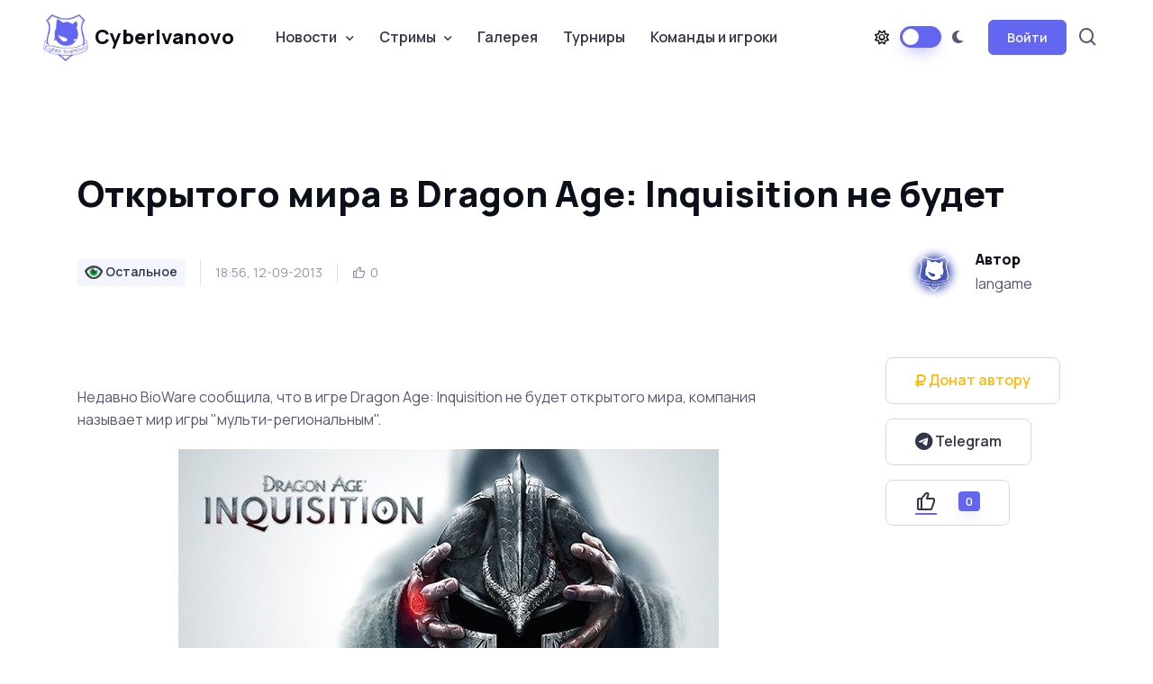

--- FILE ---
content_type: text/html; charset=utf-8
request_url: https://cyberivanovo.ru/other-news/3560-otkrytogo-mira-v-dragon-age-inquisition-ne-budet.html
body_size: 11215
content:
<!DOCTYPE html>
<html lang="en" data-bs-theme="light">
	<head>
		<meta http-equiv="Content-Type" content="text/html; charset=utf-8" />
<title>Открытого мира в Dragon Age: Inquisition не будет &raquo; CyberIvanovo | esport it&#039;s a way of life</title>
<meta name="description" content="Недавно BioWare сообщила, что в игре Dragon Age: Inquisition не будет открытого мира, компания называет мир игры мульти-региональным.Dragon Age Майк Лэйдлоу, ведущий дизайнер и сценарист с" />
<meta name="keywords" content="Dragon, путешествуете, континента, которых, развивается, кускам, помощи, которой, действие, карты, регионов, историей, затрагивают, общие, связывают, Регионы, регионами, является, целеустремленным, Каждый" />
<meta name="generator" content="CyberIvanovo.RU" />
<meta property="og:site_name" content="CyberIvanovo | esport it&#039;s a way of life" />
<meta property="og:type" content="article" />
<meta property="og:title" content="Открытого мира в Dragon Age: Inquisition не будет" />
<meta property="og:url" content="https://cyberivanovo.ru/other-news/3560-otkrytogo-mira-v-dragon-age-inquisition-ne-budet.html" />
<link rel="search" type="application/opensearchdescription+xml" href="https://cyberivanovo.ru/engine/opensearch.php" title="CyberIvanovo | esport it&#039;s a way of life" />
<link rel="alternate" type="application/rss+xml" title="CyberIvanovo | esport it&#039;s a way of life" href="https://cyberivanovo.ru/rss.xml" />
<script type="text/javascript" src="/engine/classes/min/index.php?charset=utf-8&amp;g=general&amp;16"></script>
<script type="text/javascript" src="/engine/classes/js/webfont.js"></script>
<script type="text/javascript" src="/engine/editor/scripts/webfont.js"></script>
<link media="screen" href="/engine/editor/css/default.css" type="text/css" rel="stylesheet" />
		<meta name="author" content="langame">

		<meta name="viewport" content="width=device-width, initial-scale=1">
		<script src="/templates/karina/assets/js/theme-switcher.js"></script>

		<link rel="apple-touch-icon" sizes="180x180" href="/templates/karina/assets/images/favicon/apple-touch-icon.png">
		<link rel="icon" type="image/png" sizes="32x32" href="/templates/karina/assets/images/favicon/favicon-32x32.png">
		<link rel="icon" type="image/png" sizes="16x16" href="/templates/karina/assets/images/favicon/favicon-16x16.png">
		<link rel="manifest" href="/templates/karina/assets/images/favicon/site.webmanifest">
		<link rel="mask-icon" href="/templates/karina/assets/images/favicon/safari-pinned-tab.svg" color="#6366f1">
		<link rel="shortcut icon" href="/templates/karina/assets/images/favicon/favicon.ico">
		<meta name="msapplication-TileColor" content="#080032">
		<meta name="msapplication-config" content="/templates/karina/assets/images/favicon/browserconfig.xml">
		<meta name="theme-color" content="#ffffff">

		<link rel="stylesheet" media="screen" href="/templates/karina/assets/vendor/boxicons/css/boxicons.min.css">
		<link rel="stylesheet" media="screen" href="/templates/karina/assets/vendor/swiper/swiper-bundle.min.css">
		<link rel="stylesheet" media="screen" href="/templates/karina/assets/vendor/prismjs/themes/prism.css">
		<link rel="stylesheet" media="screen" href="/templates/karina/assets/vendor/img-comparison-slider/dist/styles.css">
		<link rel="stylesheet" media="screen" href="/templates/karina/assets/vendor/prismjs/plugins/toolbar/prism-toolbar.css">
		<link rel="stylesheet" media="screen" href="/templates/karina/assets/vendor/prismjs/plugins/line-numbers/prism-line-numbers.css">
		<link rel="stylesheet" media="screen" href="/templates/karina/assets/vendor/lightgallery/css/lightgallery-bundle.min.css">
		<link rel="stylesheet" href="/templates/karina/assets/fonts/css/all.css">
		<link rel="stylesheet" media="screen" href="/templates/karina/assets/css/famfam.css">
		<link rel="stylesheet" media="screen" href="/templates/karina/assets/css/theme.min.css">
		<link rel="stylesheet" media="screen" href="/templates/karina/assets/css/elements.css">

		<style>
			.page-loading{position:fixed;top:0;right:0;bottom:0;left:0;width:100%;height:100%;-webkit-transition:all .4s .2s ease-in-out;transition:all .4s .2s ease-in-out;background-color:#fff;opacity:0;visibility:hidden;z-index:9999}[data-bs-theme="dark"] .page-loading{background-color:#0b0f19}.page-loading.active{opacity:1;visibility:visible}.page-loading-inner{position:absolute;top:50%;left:0;width:100%;text-align:center;-webkit-transform:translateY(-50%);transform:translateY(-50%);-webkit-transition:opacity .2s ease-in-out;transition:opacity .2s ease-in-out;opacity:0}.page-loading.active > .page-loading-inner{opacity:1}.page-loading-inner > span{display:block;font-size:1rem;font-weight:400;color:#9397ad}[data-bs-theme="dark"] .page-loading-inner > span{color:#fff;opacity:.6}.page-spinner{display:inline-block;width:2.75rem;height:2.75rem;margin-bottom:.75rem;vertical-align:text-bottom;border:.15em solid #b4b7c9;border-right-color:transparent;border-radius:50%;-webkit-animation:spinner .75s linear infinite;animation:spinner .75s linear infinite}[data-bs-theme="dark"] .page-spinner{border-color:rgba(255,255,255,.4);border-right-color:transparent}@-webkit-keyframes spinner{100%{-webkit-transform:rotate(360deg);transform:rotate(360deg)}}@keyframes spinner{100%{-webkit-transform:rotate(360deg);transform:rotate(360deg)}}
		</style>

		<script>
			(function () {
				window.onload = function () {
					const preloader = document.querySelector('.page-loading');
					preloader.classList.remove('active');
					setTimeout(function () {
						preloader.remove();
					}, 1000);
				};
			})();
		</script>

	</head>
	<base href="/"/>

	<body>
		<script type="text/javascript">
<!--
var dle_root       = '/';
var dle_admin      = '';
var dle_login_hash = '';
var dle_group      = 5;
var dle_skin       = 'karina';
var dle_wysiwyg    = '-1';
var quick_wysiwyg  = '1';
var dle_act_lang   = ["Да", "Нет", "Ввод", "Отмена", "Сохранить", "Удалить", "Загрузка. Пожалуйста, подождите..."];
var menu_short     = 'Быстрое редактирование';
var menu_full      = 'Полное редактирование';
var menu_profile   = 'Просмотр профиля';
var menu_send      = 'Отправить сообщение';
var menu_uedit     = 'Админцентр';
var dle_info       = 'Информация';
var dle_confirm    = 'Подтверждение';
var dle_prompt     = 'Ввод информации';
var dle_req_field  = 'Заполните все необходимые поля';
var dle_del_agree  = 'Вы действительно хотите удалить? Данное действие невозможно будет отменить';
var dle_spam_agree = 'Вы действительно хотите отметить пользователя как спамера? Это приведёт к удалению всех его комментариев';
var dle_complaint  = 'Укажите текст Вашей жалобы для администрации:';
var dle_big_text   = 'Выделен слишком большой участок текста.';
var dle_orfo_title = 'Укажите комментарий для администрации к найденной ошибке на странице';
var dle_p_send     = 'Отправить';
var dle_p_send_ok  = 'Уведомление успешно отправлено';
var dle_save_ok    = 'Изменения успешно сохранены. Обновить страницу?';
var dle_reply_title= 'Ответ на комментарий';
var dle_tree_comm  = '0';
var dle_del_news   = 'Удалить статью';
var allow_dle_delete_news   = false;
//-->
</script>
		<div class="page-loading active">
			<div class="page-loading-inner">
				<div class="page-spinner"></div><span>Загрузка...</span>
			</div>
		</div>

    <main class="page-wrapper">
		<header class="header navbar navbar-expand-lg bg-light navbar-sticky">
			<div class="container px-3">
				<a href="/" class="navbar-brand pe-3">
					<img src="/templates/karina/assets/images/globals/other/cyberivanovo_logo_purple.png" width="50px" alt="CyberIvanovo"> CyberIvanovo
				</a>

				<div id="navbarNav" class="offcanvas offcanvas-end">
					<div id="searchCollapse" class="collapse order-lg-2">
						<div class="container py-3 pt-lg-2 pb-lg-4">
							<form action="" name="searchform" method="post">
								<input type="hidden" name="do" value="search" />
								<input type="hidden" name="subaction" value="search" />
								<div class="position-relative">
									<input type="text" id="story" name="story" class="form-control form-control-lg ps-5" placeholder="Поиск...">
									<i class="bx bx-search fs-5 text-muted position-absolute top-50 start-0 translate-middle-y ms-3"></i>
								</div>
							</form>
						</div>
					</div>

					<div class="offcanvas-header border-bottom">
						<h5 class="offcanvas-title">Меню</h5>
						<button type="button" class="btn-close" data-bs-dismiss="offcanvas" aria-label="Close"></button>
					</div>
					<div class="offcanvas-body">
						<div class="mb-3 d-lg-none">
							<form action="" name="searchform_mobile" method="post">
								<input type="hidden" name="do" value="search" />
								<input type="hidden" name="subaction" value="search" />
								<div class="position-relative">
									<input type="text" id="story_mobile" name="story" class="form-control ps-5" placeholder="Поиск...">
									<i class="bx bx-search fs-5 text-muted position-absolute top-50 start-0 translate-middle-y ms-3"></i>
								</div>
							</form>
						</div>
						<ul class="navbar-nav me-auto mb-2 mb-lg-0">
							<li class="nav-item dropdown">
								<a href="#" class="nav-link dropdown-toggle" data-bs-toggle="dropdown" aria-current="page">Новости</a>
								<ul class="dropdown-menu">
									<li><a href="cs-go" class="dropdown-item"> <span class="game-icon game-icon-csgo"></span> CS2</a></li>
									<li><a href="dota-2" class="dropdown-item"> <span class="game-icon game-icon-dota2"></span> Dota 2</a></li>
									<li><a href="league-of-legends" class="dropdown-item"> <span class="game-icon game-icon-lol"></span> League of Legends</a></li>
									<li><a href="hearthstone" class="dropdown-item"> <span class="game-icon game-icon-hearthstone"></span> Hearthstone</a></li>
									<li><a href="overwatch" class="dropdown-item"> <span class="game-icon game-icon-overwatch"></span> Overwatch</a></li>
									<li><a href="valorant" class="dropdown-item"> <span class="game-icon game-icon-valorant"></span> Valorant</a></li>
									<li><a href="fortnite" class="dropdown-item"> <span class="game-icon game-icon-fortnite"></span> Fortnite</a></li>
									<li><a href="interview" class="dropdown-item"> <span class="game-icon game-icon-interview"></span> Интервью</a></li>
									<li><a href="device" class="dropdown-item"> <span class="game-icon game-icon-device"></span> Девайсы</a></li>
									<li><a href="other-news" class="dropdown-item"> <span class="game-icon game-icon-other"></span> Остальное</a></li>
								</ul>
							</li>
							<li class="nav-item dropdown">
								<a href="#" class="nav-link dropdown-toggle" data-bs-toggle="dropdown">Стримы</a>
								<div class="dropdown-menu">
									<div class="d-lg-flex pt-lg-3">
										<div class="mega-dropdown-column">
											<ul class="list-unstyled mb-3">
												<li><a href="stream-twitch-csgo.html" class="dropdown-item py-1"> <span class="game-icon game-icon-csgo"></span> CS2</a></li>
												<li><a href="stream-twitch-valorant.html" class="dropdown-item py-1"> <span class="game-icon game-icon-valorant"></span> Valorant</a></li>
												<li><a href="stream-twitch-fortnite.html" class="dropdown-item py-1"> <span class="game-icon game-icon-fortnite"></span> Fortnite</a></li>
												<li><a href="stream-twitch-lol.html" class="dropdown-item py-1"> <span class="game-icon game-icon-lol"></span> League of Legends</a></li>
												<li><a href="stream-twitch-dota2.html" class="dropdown-item py-1"> <span class="game-icon game-icon-dota2"></span> Dota 2</a></li>
												<li><a href="stream-twitch-overwatch2.html" class="dropdown-item py-1"> <span class="game-icon game-icon-overwatch"></span> Overwatch 2</a></li>
												<li><a href="stream-twitch-hs.html" class="dropdown-item py-1"> <span class="game-icon game-icon-hearthstone"></span> Hearthstone</a></li>
												<li><a href="stream-twitch-apex.html" class="dropdown-item py-1"> <span class="game-icon game-icon-apex-legends"></span> Apex Legends</a></li>
												<li><a href="stream-twitch-r6s.html" class="dropdown-item py-1"> <span class="game-icon game-icon-r6s"></span> Rainbow Six: Siege</a></li>
											</ul>
										</div>
										<div class="mega-dropdown-column">
											<ul class="list-unstyled mb-3">
												<li><a href="stream-twitch-wot.html" class="dropdown-item py-1"> <span class="game-icon game-icon-wot"></span> Мир танков</a></li>
												<li><a href="stream-twitch-warzone.html" class="dropdown-item py-1"> <span class="game-icon game-icon-cod-warzone"></span> CoD: Warzone</a></li>
												<li><a href="stream-twitch-sc2.html" class="dropdown-item py-1"> <span class="game-icon game-icon-sc2"></span> StarCraft</a></li>
												<li><a href="stream-twitch-wc3.html" class="dropdown-item py-1"> <span class="game-icon game-icon-wc3"></span> Warcraft III</a></li>
												<li><a href="stream-twitch-d3ros.html" class="dropdown-item py-1"> <span class="game-icon game-icon-d3"></span> Diablo</a></li>
												<li><a href="stream-twitch-wow.html" class="dropdown-item py-1"> <span class="game-icon game-icon-wow"></span> World of Warcraft</a></li>
												<li><a href="stream-twitch-pubg.html" class="dropdown-item py-1"> <span class="game-icon game-icon-pubg"></span> PUBG</a></li>
												<li><a href="stream-twitch-teamfighttactics.html" class="dropdown-item py-1"> <span class="game-icon game-icon-teamfight_tactics"></span> Teamfight Tactics</a></li>
												<li><a href="stream-twitch-hots.html" class="dropdown-item py-1"> <span class="game-icon game-icon-hots"></span> Heroes of the Storm</a></li>
											</ul>
										</div>
									</div>
								</div>
							</li>
							<li class="nav-item">
								<a href="gallery.html" class="nav-link">Галерея</a>
							</li>
							<li class="nav-item">
								<a href="events.html" class="nav-link">Турниры</a>
							</li>
							<li class="nav-item">
								<a href="team_db.html" class="nav-link">Команды и игроки</a>
							</li>
						</ul>
					</div>    
				</div>

				<div class="d-flex align-items-center order-lg-2 ms-auto">
					<a href="#searchCollapse" class="nav-link px-2 d-none d-lg-block" data-bs-toggle="collapse" aria-label="Search">
						<i class="bx bx-search fs-4 mx-1"></i>
					</a>
				</div>

				<div class="form-check form-switch mode-switch pe-lg-1 ms-auto me-4" data-bs-toggle="mode">
					<input type="checkbox" class="form-check-input" id="theme-mode">
					<label class="form-check-label d-none d-sm-block" data-bs-toggle="tooltip" data-bs-placement="bottom" title="Lumos" for="theme-mode"><i class="fa-regular fa-sun"></i></label>
					<label class="form-check-label d-none d-sm-block" data-bs-toggle="tooltip" data-bs-placement="bottom" title="Nox" for="theme-mode"><i class="fa-solid fa-moon"></i></label>
				</div>
				<button type="button" class="navbar-toggler" data-bs-toggle="offcanvas" data-bs-target="#navbarNav" aria-controls="navbarNav" aria-expanded="false" aria-label="Toggle navigation">
					<span class="navbar-toggler-icon"></span>
				</button>
				
<button class="btn btn-primary btn-sm fs-sm rounded d-none d-lg-inline-flex" type="button" data-bs-toggle="modal" data-bs-target="#modalCentered">Войти</button>

<div class="modal fade" id="modalCentered" tabindex="-1" role="dialog">
	<div class="modal-dialog modal-dialog-centered" role="document">
		<div class="modal-content">
			<div class="modal-header">
				<ul class="nav nav-tabs mb-0" role="tablist">
					<li class="nav-item fs-sm mb-0">
						<a class="nav-link active" href="#signin" data-bs-toggle="tab" role="tab" aria-selected="true">
							<i class="bx bx-lock-open fs-base me-2"></i> Вход
						</a>
					</li>
					<li class="nav-item fs-sm mb-0">
						<a class="nav-link" href="https://cyberivanovo.ru/index.php?do=register" aria-selected="false">
							<i class="bx bx-user fs-base me-2"></i> Регистрация
						</a>
					</li>
				</ul>
				<button class="btn-close" type="button" data-bs-dismiss="modal" aria-label="Закрыть"></button>
			</div>
			<div class="modal-body tab-content py-4">
				<div class="text-center">
					<img src="/templates/karina/assets/images/globals/other/noavatar.png" alt="">
				</div>

				<form class="tab-pane fade show active" autocomplete="off" method="post" action="">
					<div class="mb-3">
						<label class="form-label" for="email1">Имя пользователя</label>
						<input class="form-control" type="text" name="login_name" id="login_name">
					</div>
					<div class="mb-3">
						<label class="form-label" for="pass1">Пароль</label>
					<div class="password-toggle">
						<input class="form-control" type="password" name="login_password" id="login_password">
						<label class="password-toggle-btn">
							<input class="password-toggle-check" type="checkbox"><span class="password-toggle-indicator"></span>
						</label>
					</div>
					</div>
					<div class="mb-3 d-flex flex-wrap justify-content-between">
						<div class="form-check mb-2">
							<input class="form-check-input" type="checkbox" name="login_not_save" id="login_not_save" value="1">
							<label class="form-check-label" for="remember">Запомнить меня</label>
						</div>
						<a class="fs-sm" href="https://cyberivanovo.ru/index.php?do=lostpassword">Забыли пароль?</a>
					</div>
					<button onclick="submit();" class="btn btn-primary d-block w-100" type="submit">Войти</button>
					<input name="login" type="hidden" id="login" value="submit" />
				</form>
			</div>
		</div>
	</div>
</div>



			</div>
		</header>
<!--
		To connect permitted only files with the extension: .tpl or .php
-->



		<section class="container mb-5 pt-5 pb-lg-5">





			<div class="pb-3">
				
				<div id='dle-content'>﻿<section class="container mt-4 pt-lg-2 pb-3">
	<h1 class="pb-3" style="max-width: auto;">Открытого мира в Dragon Age: Inquisition не будет</h1>
	<div class="d-flex flex-md-row flex-column align-items-md-center justify-content-md-between mb-3">
		<div class="d-flex align-items-center flex-wrap text-muted mb-md-0 mb-4">
			<div class="fs-xs border-end pe-3 me-3 mb-2">
				<span class="badge fs-sm text-nav bg-secondary text-decoration-none"> <span class="game-icon game-icon-other"></span> Остальное</span>
			</div>
			<div class="fs-sm border-end pe-3 me-3 mb-2">18:56, 12-09-2013</div>
			<div class="d-flex mb-2">
				<div class="d-flex align-items-center me-1">
					<i class="bx bx-like fs-base me-1"></i> <span class="fs-sm"><span id="ratig-layer-3560" class="ignore-select"><span class="ratingtypeplus ignore-select" >0</span></span></span>
				</div>
				
			</div>
		</div>
		<div class="d-flex align-items-center position-relative ps-md-3 pe-lg-5 mb-2">
			<img src="/templates/karina/assets/images/globals/other/noavatar.png" class="rounded-circle" width="60" alt="Avatar">
			<div class="ps-3">
				<h6 class="mb-1">Автор</h6>
				langame
			</div>
		</div>
	</div>
</section>

<section class="container mb-5 pt-4 pb-2 py-mg-4">
	<div class="row gy-4">
		<div class="col-lg-9">
			<p class="mb-4 pb-2 fw-medium">
				<div style=""><span style="line-height: 1.5em;"></span>Недавно&nbsp;BioWare&nbsp;сообщила, что в игре&nbsp;Dragon Age: Inquisition&nbsp;не будет открытого мира, компания называет мир игры "мульти-региональным".<span style="line-height: 1.5em;"></span></div>
			</p>

			<div class="text-center">
				<img src="images/articles/news/games_poster/Dragon_Age_Inquisition.png">
			</div>

			<p class="mb-4 pb-2 fw-medium">
				<div><span style="letter-spacing: 0px; word-spacing: 0.1em; font-weight: bold;">Dragon Age</span><span style="letter-spacing: 0px; word-spacing: 0.1em;"> Майк Лэйдлоу, ведущий дизайнер и сценарист серии, в беседе с порталом </span><span style="letter-spacing: 0px; word-spacing: 0.1em; font-weight: bold;">RPS </span><span style="letter-spacing: 0px; word-spacing: 0.1em;">сказал:</span></div>
<div><!--QuoteBegin--><figure class="position-relative mb-4 ps-4"><span class="position-absolute top-0 start-0 w-3 h-100 bg-primary"></span><blockquote class="blockquote fs-xl fw-medium text-dark ps-1 ps-sm-3"><p><!--QuoteEBegin-->Это игра с несколькими регионами, по которой вы путешествуете при помощи карты мира. Вы путешествуете по кускам континента, в которых развивается действие игры​​. Каждый из регионов является целеустремленным. Регионы связывают вас с историей, и по затрагивают общие темы игры.<!--QuoteEnd--></p></blockquote></figure><!--QuoteEEnd--></div>
			</p>

			<hr class="mb-4">
			<div class="d-flex flex-sm-row flex-column pt-2">
				<div>
					<a href="http://www.3ona51.com/" class="btn btn-sm btn-outline-secondary me-2 mb-2"><i class="fa-solid fa-link"></i>&nbsp;Источник</a>
				</div>
            </div>
		</div>

		<div class="col-lg-3 position-relative">
			<div class="sticky-top ms-xl-5 ms-lg-4 ps-xxl-4" style="top: 105px !important;">
				<span class="d-block mb-3">
					<a href="https://dalink.to/a_langame" target="_blank" rel="nofollow" class="text-warning btn btn-lg btn-outline-secondary">
						<i class="fa-solid fa-ruble-sign"></i>&nbsp;Донат автору
					</a>
				</span>
				<span class="d-block mb-3">
					<a href="https://t.me/cyberivanovo" target="_blank" rel="nofollow" class="btn btn-lg btn-outline-secondary">
						<i class="fa-brands fa-telegram fa-lg"></i>&nbsp;Telegram
					</a>
				</span>
				
				

<!--
				<h6>Share this post:</h6>
				<div class="mb-4 pb-lg-3">
					<a href="#" class="btn btn-icon btn-secondary btn-linkedin me-2 mb-2" aria-label="LinkedIn">
						<i class="bx bxl-linkedin"></i>
					</a>
					<a href="#" class="btn btn-icon btn-secondary btn-facebook me-2 mb-2" aria-label="Facebook">
						<i class="bx bxl-facebook"></i>
					</a>
					<a href="#" class="btn btn-icon btn-secondary btn-twitter me-2 mb-2" aria-label="Twitter">
						<i class="bx bxl-twitter"></i>
					</a>
					<a href="#" class="btn btn-icon btn-secondary btn-instagram me-2 mb-2" aria-label="Instagram">
						<i class="bx bxl-instagram"></i>
					</a>
				</div>
-->
				
					<a href="#" onclick="doRate('plus', '3560'); return false;" >
						<button type="button" class="btn btn-lg btn-outline-secondary">
							<i class="bx bx-like me-2 lead"></i>
							<span class="badge bg-primary shadow-primary mt-n1 ms-3"><span id="ratig-layer-3560" class="ignore-select"><span class="ratingtypeplus ignore-select" >0</span></span></span>
						</button>
					</a>
				
			</div>
		</div>
	</div>
</section>

<section class="container mb-5 pt-md-4">
	<div class="d-flex flex-sm-row flex-column align-items-center justify-content-between mb-4 pb-1 pb-md-3">
		<h2 class="h1 mb-sm-0">Похожие новости</h2>
		<a href="/" class="btn btn-lg btn-outline-primary ms-4">
			Все новости <i class="bx bx-right-arrow-alt ms-1 me-n1 lh-1 lead"></i>
		</a>
	</div>

	<div class="swiper mx-n2" data-swiper-options='{
		"slidesPerView": 1,
		"spaceBetween": 8,
		"pagination": {
			"el": ".swiper-pagination",
			"clickable": true
		},
		"breakpoints": {
			"500": {
				"slidesPerView": 2
			},
			"1000": {
				"slidesPerView": 3
			}
		}
	}'>
	<div class="swiper-wrapper">
		<div class="swiper-slide h-auto pb-3">
	<article class="card border-0 shadow-sm h-100 mx-2">
		<div class="position-relative">
			<a href="https://cyberivanovo.ru/other-news/17056-dragon-age-vyydet-s-podzagolovkom-dreadwolf.html" class="position-absolute top-0 start-0 w-100 h-100" aria-label="Читать дальше"></a>
			<a href="https://cyberivanovo.ru/other-news/17056-dragon-age-vyydet-s-podzagolovkom-dreadwolf.html" class="badge fs-sm position-absolute bg-secondary top-0 end-0 zindex-5 me-3 mt-3" aria-label="Читать дальше">
				Остальное
			</a>
			<img src="images/articles/news/games_poster/dragon-age-dreadwolf.jpg" class="card-img-top" alt="Image">
		</div>
		<div class="card-body pb-4">
			<h3 class="h5 mb-0">
				<a href="https://cyberivanovo.ru/other-news/17056-dragon-age-vyydet-s-podzagolovkom-dreadwolf.html">Dragon Age выйдет с подзаголовком Dreadwolf</a>
			</h3>
		</div>
	</article>
</div><div class="swiper-slide h-auto pb-3">
	<article class="card border-0 shadow-sm h-100 mx-2">
		<div class="position-relative">
			<a href="https://cyberivanovo.ru/other-news/16733-valve-rabotaet-srazu-nad-neskolkimi-novymi-igrami.html" class="position-absolute top-0 start-0 w-100 h-100" aria-label="Читать дальше"></a>
			<a href="https://cyberivanovo.ru/other-news/16733-valve-rabotaet-srazu-nad-neskolkimi-novymi-igrami.html" class="badge fs-sm position-absolute bg-secondary top-0 end-0 zindex-5 me-3 mt-3" aria-label="Читать дальше">
				Остальное
			</a>
			<img src="images/articles/news/valve-logo.jpg" class="card-img-top" alt="Image">
		</div>
		<div class="card-body pb-4">
			<h3 class="h5 mb-0">
				<a href="https://cyberivanovo.ru/other-news/16733-valve-rabotaet-srazu-nad-neskolkimi-novymi-igrami.html">Valve работает сразу над несколькими новыми играми</a>
			</h3>
		</div>
	</article>
</div><div class="swiper-slide h-auto pb-3">
	<article class="card border-0 shadow-sm h-100 mx-2">
		<div class="position-relative">
			<a href="https://cyberivanovo.ru/hearthstone/6331-hearthstone-nominirovana-na-tri-premii-ot-ign.html" class="position-absolute top-0 start-0 w-100 h-100" aria-label="Читать дальше"></a>
			<a href="https://cyberivanovo.ru/hearthstone/6331-hearthstone-nominirovana-na-tri-premii-ot-ign.html" class="badge fs-sm position-absolute bg-secondary top-0 end-0 zindex-5 me-3 mt-3" aria-label="Читать дальше">
				Hearthstone
			</a>
			<img src="images/articles/news/games_poster/Hearthstone.jpg" class="card-img-top" alt="Image">
		</div>
		<div class="card-body pb-4">
			<h3 class="h5 mb-0">
				<a href="https://cyberivanovo.ru/hearthstone/6331-hearthstone-nominirovana-na-tri-premii-ot-ign.html">Hearthstone номинирована на три премии от IGN</a>
			</h3>
		</div>
	</article>
</div><div class="swiper-slide h-auto pb-3">
	<article class="card border-0 shadow-sm h-100 mx-2">
		<div class="position-relative">
			<a href="https://cyberivanovo.ru/other-news/6168-ea-predlagaet-probnuyu-versiyu-dragon-age-inquisition.html" class="position-absolute top-0 start-0 w-100 h-100" aria-label="Читать дальше"></a>
			<a href="https://cyberivanovo.ru/other-news/6168-ea-predlagaet-probnuyu-versiyu-dragon-age-inquisition.html" class="badge fs-sm position-absolute bg-secondary top-0 end-0 zindex-5 me-3 mt-3" aria-label="Читать дальше">
				Остальное
			</a>
			<img src="images/articles/news/games_poster/Dragon_Age-Inquisition.jpg" class="card-img-top" alt="Image">
		</div>
		<div class="card-body pb-4">
			<h3 class="h5 mb-0">
				<a href="https://cyberivanovo.ru/other-news/6168-ea-predlagaet-probnuyu-versiyu-dragon-age-inquisition.html">EA предлагает пробную версию Dragon Age: Inquisition</a>
			</h3>
		</div>
	</article>
</div><div class="swiper-slide h-auto pb-3">
	<article class="card border-0 shadow-sm h-100 mx-2">
		<div class="position-relative">
			<a href="https://cyberivanovo.ru/other-news/6061-50-minut-svezhego-geympleya-dragon-age-inquisition.html" class="position-absolute top-0 start-0 w-100 h-100" aria-label="Читать дальше"></a>
			<a href="https://cyberivanovo.ru/other-news/6061-50-minut-svezhego-geympleya-dragon-age-inquisition.html" class="badge fs-sm position-absolute bg-secondary top-0 end-0 zindex-5 me-3 mt-3" aria-label="Читать дальше">
				Остальное
			</a>
			<img src="images/articles/news/games_poster/Dragon_Age-Inquisition.jpg" class="card-img-top" alt="Image">
		</div>
		<div class="card-body pb-4">
			<h3 class="h5 mb-0">
				<a href="https://cyberivanovo.ru/other-news/6061-50-minut-svezhego-geympleya-dragon-age-inquisition.html">50 минут свежего геймплея Dragon Age: Inquisition</a>
			</h3>
		</div>
	</article>
</div><div class="swiper-slide h-auto pb-3">
	<article class="card border-0 shadow-sm h-100 mx-2">
		<div class="position-relative">
			<a href="https://cyberivanovo.ru/other-news/6011-novaya-demonstraciya-dragon-age-inquisition.html" class="position-absolute top-0 start-0 w-100 h-100" aria-label="Читать дальше"></a>
			<a href="https://cyberivanovo.ru/other-news/6011-novaya-demonstraciya-dragon-age-inquisition.html" class="badge fs-sm position-absolute bg-secondary top-0 end-0 zindex-5 me-3 mt-3" aria-label="Читать дальше">
				Остальное
			</a>
			<img src="images/articles/news/games_poster/Dragon_Age-Inquisition.jpg" class="card-img-top" alt="Image">
		</div>
		<div class="card-body pb-4">
			<h3 class="h5 mb-0">
				<a href="https://cyberivanovo.ru/other-news/6011-novaya-demonstraciya-dragon-age-inquisition.html">Новая демонстрация Dragon Age: Inquisition</a>
			</h3>
		</div>
	</article>
</div><div class="swiper-slide h-auto pb-3">
	<article class="card border-0 shadow-sm h-100 mx-2">
		<div class="position-relative">
			<a href="https://cyberivanovo.ru/other-news/5985-sistemnye-trebovaniya-dragon-age-inquisition.html" class="position-absolute top-0 start-0 w-100 h-100" aria-label="Читать дальше"></a>
			<a href="https://cyberivanovo.ru/other-news/5985-sistemnye-trebovaniya-dragon-age-inquisition.html" class="badge fs-sm position-absolute bg-secondary top-0 end-0 zindex-5 me-3 mt-3" aria-label="Читать дальше">
				Остальное
			</a>
			<img src="images/articles/news/games_poster/Dragon_Age-Inquisition.jpg" class="card-img-top" alt="Image">
		</div>
		<div class="card-body pb-4">
			<h3 class="h5 mb-0">
				<a href="https://cyberivanovo.ru/other-news/5985-sistemnye-trebovaniya-dragon-age-inquisition.html">Системные требования Dragon Age: Inquisition</a>
			</h3>
		</div>
	</article>
</div><div class="swiper-slide h-auto pb-3">
	<article class="card border-0 shadow-sm h-100 mx-2">
		<div class="position-relative">
			<a href="https://cyberivanovo.ru/other-news/5267-novaya-porciya-skrinshotov-dragon-age-inquisition.html" class="position-absolute top-0 start-0 w-100 h-100" aria-label="Читать дальше"></a>
			<a href="https://cyberivanovo.ru/other-news/5267-novaya-porciya-skrinshotov-dragon-age-inquisition.html" class="badge fs-sm position-absolute bg-secondary top-0 end-0 zindex-5 me-3 mt-3" aria-label="Читать дальше">
				Остальное
			</a>
			<img src="images/articles/news/games_poster/Dragon_Age-Inquisition.jpg" class="card-img-top" alt="Image">
		</div>
		<div class="card-body pb-4">
			<h3 class="h5 mb-0">
				<a href="https://cyberivanovo.ru/other-news/5267-novaya-porciya-skrinshotov-dragon-age-inquisition.html">Новая порция скриншотов Dragon Age: Inquisition</a>
			</h3>
		</div>
	</article>
</div><div class="swiper-slide h-auto pb-3">
	<article class="card border-0 shadow-sm h-100 mx-2">
		<div class="position-relative">
			<a href="https://cyberivanovo.ru/other-news/2406-far-cry-3-blood-dragon-vyydet-v-mae.html" class="position-absolute top-0 start-0 w-100 h-100" aria-label="Читать дальше"></a>
			<a href="https://cyberivanovo.ru/other-news/2406-far-cry-3-blood-dragon-vyydet-v-mae.html" class="badge fs-sm position-absolute bg-secondary top-0 end-0 zindex-5 me-3 mt-3" aria-label="Читать дальше">
				Остальное
			</a>
			<img src="images/articles/news/games_poster/Far_Cry_3_Blood_Dragon.jpg" class="card-img-top" alt="Image">
		</div>
		<div class="card-body pb-4">
			<h3 class="h5 mb-0">
				<a href="https://cyberivanovo.ru/other-news/2406-far-cry-3-blood-dragon-vyydet-v-mae.html">Far Cry 3: Blood Dragon выйдет в мае</a>
			</h3>
		</div>
	</article>
</div><div class="swiper-slide h-auto pb-3">
	<article class="card border-0 shadow-sm h-100 mx-2">
		<div class="position-relative">
			<a href="https://cyberivanovo.ru/other-news/708-anons-dragon-age-iii-inquisition.html" class="position-absolute top-0 start-0 w-100 h-100" aria-label="Читать дальше"></a>
			<a href="https://cyberivanovo.ru/other-news/708-anons-dragon-age-iii-inquisition.html" class="badge fs-sm position-absolute bg-secondary top-0 end-0 zindex-5 me-3 mt-3" aria-label="Читать дальше">
				Остальное
			</a>
			<img src="images/articles/news/games_poster/Dragon_Age_Inquisition.png" class="card-img-top" alt="Image">
		</div>
		<div class="card-body pb-4">
			<h3 class="h5 mb-0">
				<a href="https://cyberivanovo.ru/other-news/708-anons-dragon-age-iii-inquisition.html">Анонс Dragon Age III: Inquisition</a>
			</h3>
		</div>
	</article>
</div>

		<div class="swiper-pagination position-relative pt-2 pt-sm-3 mt-4"></div>
	</div>
</section>



<!--dlenavigationcomments--><div class="tab-content pt-1">
	<div class="tab-pane fade show active" id="preview1" role="tabpanel">
		<div class="alert alert-info" role="alert">
			<span class="fw-bold">Информация:</span> Посетители, находящиеся в группе <b>Гости</b>, не могут оставлять комментарии к данной публикации.
		</div>
	</div>
</div></div>
			</div>

		</section>


<!--
		To connect permitted only files with the extension: .tpl or .php
-->
	</main>

	<footer class="footer bg-dark pt-5 pb-4 pb-lg-5" data-bs-theme="dark">
		<div class="container pt-lg-4">
			<div class="row pb-5">
				<div class="col-lg-4 col-md-6">
					<div class="navbar-brand text-dark p-0 me-0 mb-3 mb-lg-4">
						<img src="/templates/karina/assets/images/globals/other/cyberivanovo_logo_white.png" width="47" alt="CyberIvanovo"> CyberIvanovo
					</div>
					<!--
					<p class="fs-sm text-light opacity-70 pb-lg-3 mb-4">
						Proin ipsum pharetra, senectus eget scelerisque varius pretium platea velit. Lacus, eget eu vitae nullam proin turpis etiam mi sit. Non feugiat feugiat egestas nulla nec. Arcu tempus, eget elementum dolor ullamcorper sodales ultrices eros.
					</p>
					-->
				</div>
				<div class="col-xl-6 col-lg-7 col-md-5 offset-xl-2 offset-md-1 pt-4 pt-md-1 pt-lg-0">
					<div id="footer-links" class="row">
						<div class="col-lg-4">
							<div id="useful-links" class="collapse d-lg-block" data-bs-parent="#footer-links">
								<ul class="nav flex-column pb-lg-1 mb-lg-3">
									<li class="nav-item"><a href="cs-go" class="nav-link d-inline-block px-0 pt-1 pb-2"> <span class="game-icon game-icon-csgo"></span> CS2 </a></li>
									<li class="nav-item"><a href="dota-2" class="nav-link d-inline-block px-0 pt-1 pb-2"> <span class="game-icon game-icon-dota2"></span> Dota 2 </a></li>
									<li class="nav-item"><a href="league-of-legends" class="nav-link d-inline-block px-0 pt-1 pb-2"> <span class="game-icon game-icon-lol"></span> League of Legends </a></li>
									<li class="nav-item"><a href="overwatch" class="nav-link d-inline-block px-0 pt-1 pb-2"> <span class="game-icon game-icon-overwatch"></span> Overwatch </a></li>
									<li class="nav-item"><a href="valorant" class="nav-link d-inline-block px-0 pt-1 pb-2"> <span class="game-icon game-icon-valorant"></span> Valorant </a></li>
								</ul>
							</div>
						</div>
						<div class="col-xl-4 col-lg-3">
							<div id="social-links" class="collapse d-lg-block" data-bs-parent="#footer-links">
								<ul class="nav flex-column mb-2 mb-lg-0">
									<li class="nav-item"><a href="fortnite" class="nav-link d-inline-block px-0 pt-1 pb-2"> <span class="game-icon game-icon-fortnite"></span> Fortnite </a></li>
									<li class="nav-item"><a href="hearthstone" class="nav-link d-inline-block px-0 pt-1 pb-2"> <span class="game-icon game-icon-hearthstone"></span> Hearthstone </a></li>
									<li class="nav-item"><a href="interview" class="nav-link d-inline-block px-0 pt-1 pb-2"> <span class="game-icon game-icon-interview"></span> Интервью </a></li>
									<li class="nav-item"><a href="device" class="nav-link d-inline-block px-0 pt-1 pb-2"> <span class="game-icon game-icon-device"></span> Девайсы </a></li>
									<li class="nav-item"><a href="other-news" class="nav-link d-inline-block px-0 pt-1 pb-2"> <span class="game-icon game-icon-other"></span> Остальное </a></li>
								</ul>
							</div>
						</div>
						<div class="col-xl-4 col-lg-5 pt-2 pt-lg-0">
							<h6 class="mb-2"></h6>
							<div class="">
								<a href="https://t.me/cyberivanovo" target="_blank" rel="_nofollow"><i class="fa-brands fa-telegram fa-2xl"></i></a>
							</div>
						</div>
					</div>
				</div>
			</div>
			<p class="nav d-block fs-xs text-center text-md-start pb-2 pb-lg-0 mb-0">
				<span class="text-light opacity-50"> Запрещено для детей. 18+ </span>
			</p>
			<p class="nav d-block fs-xs text-center text-md-start pb-2 pb-lg-0 mb-0">
				<span class="text-light opacity-50"> CyberIvanovo.ru &copy; 2006 — 2026 / Made with <i class="fa-solid fa-heart fa-lg" style="color: #ff0000;"></i> by </span> <a class="nav-link d-inline-block p-0" href="https://lngm.ru/" target="_blank" rel="noopener">langame</a>.
			</p>
		</div>
	</footer>

		<span type="button" class="btn-scroll-top toTop" data-scroll>
			<span class="btn-scroll-top-tooltip text-muted fs-sm me-2"></span>
			<i class="btn-scroll-top-icon bx bx-chevron-up"></i>
		</span>

		<script type="text/javascript">
			$(document).ready(function(){

			$(".toTop").hide();

			$(function () {
				$(window).scroll(function () {
					if ($(this).scrollTop() > 200) {
						$('.toTop').fadeIn();
					} else {
						$('.toTop').fadeOut();
					}
				});        
			});        
		});

		var easing, e, pos;
			$(function(){
			  $(".toTop").on("click", function(){
				pos= $(window).scrollTop();
				$("body").css({
				  "margin-top": -pos+"px",
				  "overflow-y": "scroll", 
				});
				$(window).scrollTop(0);
				$("body").css("transition", "all 1s ease");
				$("body").css("margin-top", "0");
				$("body").on("webkitTransitionEnd transitionend msTransitionEnd oTransitionEnd", function(){
				  $("body").css("transition", "none");
				});
			  });
			});
		</script>

		<script src="/templates/karina/assets/vendor/jarallax/dist/jarallax.min.js"></script>
		<script src="/templates/karina/assets/vendor/swiper/swiper-bundle.min.js"></script>
		<script src="/templates/karina/assets/vendor/prismjs/components/prism-core.min.js"></script>
		<script src="/templates/karina/assets/vendor/prismjs/components/prism-markup.min.js"></script>
		<script src="/templates/karina/assets/vendor/prismjs/components/prism-clike.min.js"></script>
		<script src="/templates/karina/assets/vendor/prismjs/plugins/toolbar/prism-toolbar.min.js"></script>
		<script src="/templates/karina/assets/vendor/prismjs/plugins/copy-to-clipboard/prism-copy-to-clipboard.min.js"></script>
		<script src="/templates/karina/assets/vendor/prismjs/plugins/line-numbers/prism-line-numbers.min.js"></script>
		<script src="/templates/karina/assets/js/theme.min.js"></script>
		<script src="/templates/karina/assets/vendor/parallax-js/dist/parallax.min.js"></script>
		<script src="/templates/karina/assets/vendor/img-comparison-slider/dist/index.js"></script>

		<!-- Yandex.Metrika counter -->
		<script type="text/javascript" >
		   (function(m,e,t,r,i,k,a){m[i]=m[i]||function(){(m[i].a=m[i].a||[]).push(arguments)};
		   m[i].l=1*new Date();
		   for (var j = 0; j < document.scripts.length; j++) {if (document.scripts[j].src === r) { return; }}
		   k=e.createElement(t),a=e.getElementsByTagName(t)[0],k.async=1,k.src=r,a.parentNode.insertBefore(k,a)})
		   (window, document, "script", "https://mc.yandex.ru/metrika/tag.js", "ym");

		   ym(19251727, "init", {
				clickmap:true,
				trackLinks:true,
				accurateTrackBounce:true,
				webvisor:true
		   });
		</script>
		<noscript><div><img src="https://mc.yandex.ru/watch/19251727" style="position:absolute; left:-9999px;" alt="" /></div></noscript>
		<!-- /Yandex.Metrika counter -->
	</body>
</html>

--- FILE ---
content_type: text/css
request_url: https://cyberivanovo.ru/templates/karina/assets/vendor/prismjs/plugins/toolbar/prism-toolbar.css
body_size: 533
content:
div.code-toolbar {
	position: relative;
}

div.code-toolbar > .toolbar {
	position: absolute;
	z-index: 10;
	top: .3em;
	right: .2em;
	transition: opacity 0.3s ease-in-out;
	opacity: 0;
}

div.code-toolbar:hover > .toolbar {
	opacity: 1;
}

/* Separate line b/c rules are thrown out if selector is invalid.
   IE11 and old Edge versions don't support :focus-within. */
div.code-toolbar:focus-within > .toolbar {
	opacity: 1;
}

div.code-toolbar > .toolbar > .toolbar-item {
	display: inline-block;
}

div.code-toolbar > .toolbar > .toolbar-item > a {
	cursor: pointer;
}

div.code-toolbar > .toolbar > .toolbar-item > button {
	background: none;
	border: 0;
	color: inherit;
	font: inherit;
	line-height: normal;
	overflow: visible;
	padding: 0;
	-webkit-user-select: none; /* for button */
	-moz-user-select: none;
	-ms-user-select: none;
}

div.code-toolbar > .toolbar > .toolbar-item > a,
div.code-toolbar > .toolbar > .toolbar-item > button,
div.code-toolbar > .toolbar > .toolbar-item > span {
	color: #bbb;
	font-size: .8em;
	padding: 0 .5em;
	background: #f5f2f0;
	background: rgba(224, 224, 224, 0.2);
	box-shadow: 0 2px 0 0 rgba(0,0,0,0.2);
	border-radius: .5em;
}

div.code-toolbar > .toolbar > .toolbar-item > a:hover,
div.code-toolbar > .toolbar > .toolbar-item > a:focus,
div.code-toolbar > .toolbar > .toolbar-item > button:hover,
div.code-toolbar > .toolbar > .toolbar-item > button:focus,
div.code-toolbar > .toolbar > .toolbar-item > span:hover,
div.code-toolbar > .toolbar > .toolbar-item > span:focus {
	color: inherit;
	text-decoration: none;
}
